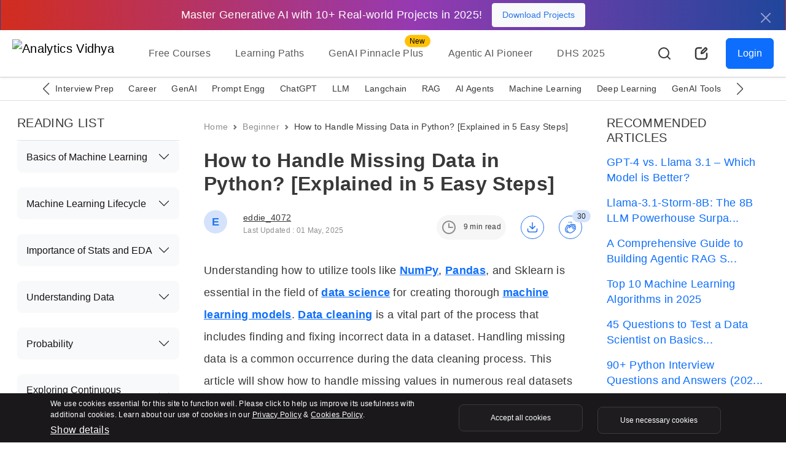

--- FILE ---
content_type: text/css
request_url: https://www.analyticsvidhya.com/wp-content/themes/analytics-vidhya/css/main.min.css?v=2.0.3.3.5
body_size: 10601
content:
.fs-9{font-size:.563rem}.fs-12{font-size:.75rem}.fs-13{font-size:.813rem}.fs-14{font-size:.875rem}.fs-16{font-size:1rem !important}.fs-18{font-size:1.125rem}.fs-20{font-size:1.25rem}.fs-24{font-size:1.5rem}.fs-28{font-size:1.75rem}.fs-32{font-size:2rem}.fs-40{font-size:2.5rem !important}.fs-44{font-size:2.75rem}.fs-56{font-size:3.5rem}.fs-140{font-size:140px}@media(max-width: 991px){.fs-140{font-size:100px !important}}.bg-light-white{background-color:#f6f6f6 !important}.background-dark-primary{background-color:#151316}.bg-green{background-color:#85d992 !important;background:#85d992 !important}.green-text{color:#286f30 !important}.background-light-secondary{background-color:#f6f6f6 !important}.background-dark-secondary{background-color:#1a181b !important}.background-dark-tertiary{background:#272528 !important}.text-dark-tertiary{color:#8e8e8e}.text-dark-secondary{color:#dedede !important}.text-light-primary{color:#383838 !important}.blue{color:#2674ed !important}.warning-danger{color:#f04438 !important}.text-orange{color:#f9c823}.bg-blue-light{background-color:#c8d8f0}#error h1{font-size:100px !important}.toast{top:110px;max-width:646px;width:100%;right:20px;border-bottom:8px solid #f04438 !important;z-index:9999 !important}.toast.toast-custom{max-width:100%}.toast.toast-success{border-bottom:8px solid #85d992 !important}@media(max-width: 599px){.toast{right:initial;margin:0px auto}}.toast .error-icon{background-color:rgba(240,68,56,.2)}.toast .success-icon{background-color:rgba(133,217,146,.2)}@media(max-width: 599px){.toast .toast-body{font-size:.75rem}}header{transition:all 500ms ease;-moz-transition:all 500ms ease;-webkit-transition:all 500ms ease;-ms-transition:all 500ms ease;-o-transition:all 500ms ease;position:relative}header.active{position:fixed;width:100%;z-index:9;-webkit-animation-name:avSticky;animation-name:avSticky;-webkit-animation-duration:.6s;animation-duration:.6s;-webkit-animation-timing-function:ease-out;animation-timing-function:ease-out;-webkit-transition:all .25s ease-in-out;transition:all .25s ease-in-out;top:0}@media(max-width: 991px){header .container{-webkit-box-pack:start;-ms-flex-pack:start;justify-content:flex-start}}@media(max-width: 991px){header .navbar .px-2{padding-left:0px !important;padding-right:0px !important}}@media(max-width: 991px){header .btn-outline-primary{display:none}}@media(max-width: 991px){header .navbar-toggler{padding:0px !important;border:0px !important;margin-left:10px !important;-webkit-box-shadow:none !important;box-shadow:none !important}}@media(max-width: 991px){header .navbar-brand img{width:120px !important;height:auto}}@media(max-width: 991px){header .navbar-brand.me-5{margin-right:1rem !important}}@media(max-width: 991px){header .header-right{margin-left:auto}}header .header-right ul li{list-style:none !important;margin-right:20px}header .header-right ul li:last-child{margin-right:0px}@media(max-width: 767px){header .header-right ul li:last-child{width:40px;height:40px}}header .header-right ul li .nav-link{width:40px;height:40px;border-radius:30px;-webkit-border-radius:30px;-moz-border-radius:30px;display:-webkit-box;display:-ms-flexbox;display:flex;-webkit-box-align:center;-ms-flex-align:center;align-items:center;-webkit-box-pack:center;-ms-flex-pack:center;justify-content:center;-webkit-transition:all .5s;transition:all .5s}header .header-right ul li .nav-link:hover{background:#f6f6f6}header .header-right ul li .nav-link .active-avatar{background:#d4e3fb;color:#2674ed;width:40px;height:40px;border-radius:30px;-webkit-border-radius:30px;-moz-border-radius:30px;display:-webkit-box;display:-ms-flexbox;display:flex;-webkit-box-align:center;-ms-flex-align:center;align-items:center;-webkit-box-pack:center;-ms-flex-pack:center;justify-content:center;-webkit-box-flex:0;-ms-flex:0 0 auto;flex:0 0 auto}@media(max-width: 991px){header .header-right ul li:nth-child(2),header .header-right ul li:nth-child(3){display:none}}@media(max-width: 991px){header .header-right ul li.dropdown ul.dropdown-menu{position:absolute}}header .header-right ul li.dropdown ul li{margin-right:0px !important}header .header-right .dropdown-toggle::after{border-top:.1em solid rgba(0,0,0,0);border-right:.1em solid #080808;border-bottom:.1em solid #000;border-left:.1em solid rgba(0,0,0,0);width:8px;height:8px;-webkit-transform:rotate(45deg);transform:rotate(45deg);display:inline-block;margin-left:.7em;-webkit-transition:all .2s;transition:all .2s;display:none}header .header-right .dropdown-toggle.show::after{-webkit-transform:rotate(-135deg);transform:rotate(-135deg)}header .header-right .btn:focus{-webkit-box-shadow:none !important;box-shadow:none !important}header .btn-outline-primary{border-color:#c8d8f0 !important}header .btn-outline-primary:hover{background-color:rgba(0,0,0,0) !important;background:rgba(0,0,0,0) !important;color:#2674ed !important}@media(max-width: 991px){header .icon-btn{padding:0px !important;margin-right:15px}}header .btn-close{display:none}@media(max-width: 991px){header .btn-close{display:block}}@media(max-width: 991px){header .btn.btn-primary.login-desktop-btn{display:none !important}}header .login-mobile-btn{display:none !important}@media(max-width: 991px){header .login-mobile-btn{display:block !important}}@-webkit-keyframes rotate{0%{-webkit-transform:translate(-50%, -50%) rotate(0turn);transform:translate(-50%, -50%) rotate(0turn)}100%{-webkit-transform:translate(-50%, -50%) rotate(1turn);transform:translate(-50%, -50%) rotate(1turn)}}@keyframes rotate{0%{-webkit-transform:translate(-50%, -50%) rotate(0turn);transform:translate(-50%, -50%) rotate(0turn)}100%{-webkit-transform:translate(-50%, -50%) rotate(1turn);transform:translate(-50%, -50%) rotate(1turn)}}header .rainbow{position:relative;z-index:0;border-radius:10px;overflow:hidden;padding:2px;display:-webkit-box;display:-ms-flexbox;display:flex;-webkit-box-pack:center;-ms-flex-pack:center;justify-content:center;-webkit-box-align:center;-ms-flex-align:center;align-items:center;font-family:sans-serif;font-weight:bold;background:#1e1c1f}header .rainbow .btn.btn-outline-primary{border:0px !important;background:#fff !important}header .rainbow .btn.btn-outline-primary:hover{background:#fff !important}header .rainbow::before{content:"";position:absolute;top:50%;left:50%;width:120%;aspect-ratio:1;background-image:-webkit-gradient(linear, left top, right top, from(#D22D1E), color-stop(#963AB1), color-stop(#20469B), color-stop(50%, #C8D8F0));background-image:linear-gradient(to right, #D22D1E, #963AB1, #20469B, #C8D8F0 50%);-webkit-animation:rotate 4s linear infinite;animation:rotate 4s linear infinite;z-index:-1;border-radius:50%}header .rainbow::after{content:"";position:absolute;z-index:-1;left:5px;top:5px;width:calc(100% - 10px);height:calc(100% - 10px);background:#1e1c1f;border-radius:5px}.category-bar-header{transition:all 500ms ease;-moz-transition:all 500ms ease;-webkit-transition:all 500ms ease;-ms-transition:all 500ms ease;-o-transition:all 500ms ease;border-top:solid 1px #dedede;border-bottom:solid 1px #dedede;background:#fff}.category-bar-header .category-header-items .swiper-slide{width:auto}.category-bar-header .category-header-items .swiper-slide:first-child{margin-left:20px}.category-bar-header .category-header-items a{color:#383838;cursor:pointer}.category-bar-header .swiper-button-next,.category-bar-header .swiper-button-prev{width:1.5rem !important;height:1.5rem !important;top:auto;background:#fff}.category-bar-header .swiper-button-next:after,.category-bar-header .swiper-button-prev:after{font-size:1.25rem !important;color:#383838}.category-bar-header .swiper-button-next,.category-bar-header .swiper-rtl .swiper-button-prev{right:var(--swiper-navigation-sides-offset, -7px) !important}.category-bar-header .swiper-button-prev,.category-bar-header .swiper-rtl .swiper-button-next{left:var(--swiper-navigation-sides-offset, -7px) !important}.category-bar-header.active{position:fixed;width:100%;z-index:3;top:76px;-webkit-animation-name:avSticky;animation-name:avSticky;-webkit-animation-duration:.6s;animation-duration:.6s;-webkit-animation-timing-function:ease-out;animation-timing-function:ease-out;-webkit-transition:all .25s ease-in-out;transition:all .25s ease-in-out}@media(max-width: 991px){.category-bar-header.active{top:72px !important}}.footer{clear:both}@media(max-width: 599px){#seoFooter{display:none !important}}#seoFooter span{color:#fff;line-height:1}#seoFooter span a{color:#dedede;margin-right:5px}#seoFooter span a::after{content:"";display:inline-block;margin:0px 2px 0px 6px;background-color:#dedede !important;width:1px;height:16px;vertical-align:middle;display:none}#seoFooter span:last-child a::after{display:none}#skillTestModal .modal-content{max-width:360px}#skillTestModal .background-dark-secondary{background-color:rgba(255,255,255,.1) !important}#skillTestModal .btn-close{width:auto !important;opacity:1 !important}#skillTestModal .icon-item{width:32px;height:32px;background:#272528;padding:8px}#skillTestModal .card-title{margin-top:35px}#skillTestModal p{line-height:1.3}#skillTestModal .tangle-badge{position:absolute !important;top:0;left:-17px;background-color:#f9c823;position:relative;padding:7.9px 20px 7.9px 40px;z-index:2}#skillTestModal .tangle-badge::before{border-bottom:20px solid #f9c823;border-right:10px solid rgba(0,0,0,0);border-top:20px solid #f9c823;content:"";right:-9px;position:absolute;top:0;z-index:2}#generativeAiModal .modal-dialog{max-width:868px}#generativeAiModal .modal-dialog input[type=checkbox]{width:24px;height:24px;border:1px solid #3c3a3d;background:#272528}#generativeAiModal .modal-dialog input[type=checkbox]:checked{background-image:url(https://av-eks-newhomepage.s3.ap-south-1.amazonaws.com/images/icon/check.svg);background-repeat:no-repeat;background-position:center center}#generativeAiModal .modal-dialog .form-control{border-radius:6px;border:1px solid #383838;-webkit-box-shadow:0px 1px 2px 0px rgba(16,24,40,.04);box-shadow:0px 1px 2px 0px rgba(16,24,40,.04);color:#fff}#generativeAiModal .modal-dialog .form-control::-webkit-input-placeholder{color:#8e8e8e}#generativeAiModal .modal-dialog .form-control::-moz-placeholder{color:#8e8e8e}#generativeAiModal .modal-dialog .form-control:-ms-input-placeholder{color:#8e8e8e}#generativeAiModal .modal-dialog .form-control::-ms-input-placeholder{color:#8e8e8e}#generativeAiModal .modal-dialog .form-control::placeholder{color:#8e8e8e}#generativeAiModal .modal-dialog .border-custom{border-color:#3c3a3d !important}@media(max-width: 767px){#generativeAiModal .modal-dialog .mobile-card{background-color:rgba(0,0,0,0) !important}}#searchPage #search-results{display:none;position:absolute;height:350px;overflow-y:auto;width:100%;top:61px}#searchPage #search-results li{list-style:none;padding:8px;cursor:pointer}#searchPage #search-results li:hover{background-color:#dedede}#searchPage #search-results .active{background-color:#dedede}#searchPage .form-control:focus{-webkit-box-shadow:none !important;box-shadow:none !important;border-color:#8e8e8e !important}#searchPage .search-tabs .list-items{margin-bottom:0px !important;padding-bottom:0px !important}@media(max-width: 767px){#searchPage .search-tabs .list-items{padding-bottom:20px !important}}#searchPage .nav-underline .nav-link{font-size:.875rem;color:#8e8e8e}#searchPage .nav-underline .nav-link.active{color:#383838}.search-list-right-side .card-img{-webkit-box-flex:0;-ms-flex:0 0 29%;flex:0 0 29%}.result-not-found{padding:200px 0}.result-not-found .icon-box{background:#c8d8f0}.login-pop-up .input-group-text{background:rgba(0,0,0,0)}.login-pop-up .form-control-lg{font-size:1rem !important;min-height:calc(1.9em + 1rem + var(--bs-border-width)*2) !important}.login-pop-up .form-control,.login-pop-up input,.login-pop-up select{color:#151316 !important}.login-pop-up .form-control:focus{border-color:#ced4da}.login-pop-up .small-text{font-size:.875rem}.login-pop-up .modal-content{position:relative;-webkit-box-shadow:0 0 7px 1px rgba(0,0,0,.2);box-shadow:0 0 7px 1px rgba(0,0,0,.2)}.login-pop-up .modal-content .btn-close{position:absolute;top:10px;right:10px;width:.5em;height:.5em}.login-pop-up .modal-content .modal-body .login-btn-group .btn-outline-secondary{width:234px;display:-webkit-box;display:-ms-flexbox;display:flex;-webkit-box-align:center;-ms-flex-align:center;align-items:center;margin-bottom:20px;height:44px}.login-pop-up .modal-content .modal-body .login-btn-group .btn-outline-secondary:hover,.login-pop-up .modal-content .modal-body .login-btn-group .btn-outline-secondary:focus{border-color:#2674ed;color:#2674ed;background-color:rgba(0,0,0,0)}.login-pop-up .modal-content .modal-body .login-btn-group img{width:22px;margin-right:10px}.login-pop-up .modal-content .modal-footer{-webkit-box-orient:vertical;-webkit-box-direction:normal;-ms-flex-direction:column;flex-direction:column}.login-pop-up .modal-content .modal-footer .form-check-label{font-size:.75rem;color:#383838}.login-pop-up .modal-content .modal-footer a{color:#383838}.login-pop-up .modal-content .modal-footer a:hover{color:#383838}.login-pop-up .modal-content .modal-footer u{color:rgba(21,19,22,.8) !important}.login-pop-up .text-danger{display:block;width:100%;margin-top:5px}.login-pop-up .form-check-input{width:1.2em !important;height:1.2em !important;border-color:#151316 !important}.login-pop-up .form-check-input:checked{background-color:rgba(0,0,0,0);background-image:url("data:image/svg+xml,%3csvg xmlns='http://www.w3.org/2000/svg' viewBox='0 0 20 20'%3e%3cpath fill='none' stroke='%23000' stroke-linecap='round' stroke-linejoin='round' stroke-width='3' d='m6 10 3 3 6-6'/%3e%3c/svg%3e") !important}.register-text{margin-top:60px;font-size:.875rem;color:rgba(21,19,22,.8)}.back-btn{position:absolute;top:15px;left:17px}@media(min-width: 576px){.modal-dialog.av-modal-dialog{width:400px}}@media(max-width: 575px){.modal-dialog.av-modal-dialog{width:auto !important}}.form-container{width:280px;margin:0 auto}@media(max-width: 576px){.form-container{width:100%;margin:0px}}.av-small{font-size:.875rem !important}.av-text-light{color:#d4e3fb !important}.meaasge-text{color:#383838;font-size:.875rem;font-weight:500;line-height:18px}#forgotEmail .nextbtn,#forgotOtp .nextbtn{margin-top:100px}@media(min-width: 576px){#coursesModal .modal-dialog.av-modal-dialog{width:361px}}#coursesModal .modal-dialog.av-modal-dialog .modal-content{background:#f4f7fa}.close.skip{font-size:12px !important;color:#0059ba;opacity:1;background:rgba(0,0,0,0) !important}.iti__country-list{width:280px !important;border-radius:5px 5px 0px 0px !important}.dark-mode{background-color:#151316;color:#fff}.dark-mode .breadcrumb .breadcrumb-item .text-dark-tertiary{color:#8e8e8e !important}.dark-mode .breadcrumb .breadcrumb-item.active.text-light-primary{color:#fff !important}.dark-mode .breadcrumb .breadcrumb-item::before{color:#8e8e8e !important}.dark-mode .btn-light:hover{color:#fff}.dark-mode header .navbar.bg-white{background-color:#1a181b !important;background:#1a181b !important}.dark-mode header .navbar .navbar-toggler-icon{-webkit-filter:invert(1) !important;filter:invert(1) !important}@media(max-width: 991px){.dark-mode header .navbar .offcanvas{background-color:#272528 !important}}.dark-mode header .navbar .nav-item .nav-link{color:#fff}@media(max-width: 991px){.dark-mode header .menu-item.hover .mega-menu{height:0 !important}}@media(max-width: 991px){.dark-mode header .btn-close-dark{-webkit-filter:invert(1) !important;filter:invert(1) !important}}.dark-mode header .mega-menu{border:solid 1px #1a181b !important}@media(max-width: 991px){.dark-mode header .mega-menu{border:solid 1px #272528 !important}}.dark-mode header .mega-menu .menu-mega-left-nav{background-color:#1a181b !important;background:#1a181b !important}.dark-mode header .mega-menu .menu-mega-left-nav li{border-right:solid 1px #272528 !important}@media(max-width: 991px){.dark-mode header .mega-menu .menu-mega-left-nav li{border-bottom:solid 1px #8e8e8e !important}}.dark-mode header .mega-menu .menu-mega-left-nav li.active,.dark-mode header .mega-menu .menu-mega-left-nav li:hover{background-color:#272528 !important;background:#272528 !important}@media(max-width: 991px){.dark-mode header .mega-menu .menu-mega-left-nav li.active,.dark-mode header .mega-menu .menu-mega-left-nav li:hover{background-color:rgba(0,0,0,0) !important;background:rgba(0,0,0,0) !important}}.dark-mode header .mega-menu .menu-mega-left-nav li.active a,.dark-mode header .mega-menu .menu-mega-left-nav li:hover a{color:#fff !important}.dark-mode header .mega-menu .menu-mega-left-nav li.active svg path,.dark-mode header .mega-menu .menu-mega-left-nav li:hover svg path{stroke:#fff !important}.dark-mode header .mega-menu .menu-mega-right-nav a{color:#fff !important}.dark-mode header .header-right svg path{stroke:#fff !important}.dark-mode header .header-right #writeHeaderBtn svg path{stroke:none !important;fill:#fff !important}.dark-mode header .header-right .nav-link:hover{background-color:#272528 !important;background:#272528 !important}.dark-mode header .header-right .dropdown-menu.dropdown-menu-end{background-color:#1a181b !important;background:#1a181b !important}.dark-mode header .header-right .dropdown-menu .dropdown-item{color:#fff !important}.dark-mode header .header-right .dropdown-menu .dropdown-item:hover{color:#fff !important;background-color:#272528 !important;background:#272528 !important}.dark-mode header .btn-outline-primary{color:#fff;border-color:#383838 !important}.dark-mode header .btn-outline-primary:hover{color:#fff !important}.dark-mode header .btn-outline-primary .av-down-arrow::after{border-right:.1em solid #fff;border-bottom:.1em solid #fff}.dark-mode header .rainbow::before{background-image:-webkit-gradient(linear, left top, right top, from(#D22D1E), color-stop(#963AB1), color-stop(#20469B), color-stop(50%, #3C3A3D));background-image:linear-gradient(to right, #D22D1E, #963AB1, #20469B, #3C3A3D 50%)}.dark-mode header .rainbow .btn.btn-outline-primary{border:0px !important;background:#1e1c1f !important}.dark-mode header .rainbow .btn.btn-outline-primary:hover{background:#1e1c1f !important}.dark-mode .pagination .page-link{background-color:rgba(0,0,0,0) !important;color:#fff !important;border-color:#fff}.dark-mode .pagination svg path{stroke:#fff !important}.dark-mode .pagination .page-item.active{background:-webkit-gradient(linear, left top, right top, color-stop(-0.08%, #D22D1E), color-stop(52.26%, #963AB1), color-stop(99.82%, #20469B)) !important;background:linear-gradient(90deg, #D22D1E -0.08%, #963AB1 52.26%, #20469B 99.82%) !important;background-image:-webkit-gradient(linear, left top, right top, color-stop(-0.08%, #D22D1E), color-stop(52.26%, #963AB1), color-stop(99.82%, #20469B)) !important;background-image:linear-gradient(90deg, #D22D1E -0.08%, #963AB1 52.26%, #20469B 99.82%) !important;border-color:#fff}.dark-mode .card{background-color:rgba(0,0,0,0);background:rgba(0,0,0,0)}.dark-mode .common-card-style .col-auto a{color:#fff}.dark-mode .common-card-style .col-auto a path{stroke:#fff !important}.dark-mode .list-group{--bs-list-group-bg: transparent !important}.dark-mode .list-group .list-group-item{border-color:#3c3a3d !important}.dark-mode .list-group .list-group-item a.text-light-primary{color:#fff !important}.dark-mode #latestArticles{background:#1a181b !important;background-color:#1a181b !important;margin-bottom:80px}.dark-mode .btn-light{background-color:#272528;border-color:#272528;color:#fff !important}.dark-mode .btn-light:hover,.dark-mode .btn-light:active{background:-webkit-gradient(linear, left top, right top, color-stop(-0.08%, #D22D1E), color-stop(52.26%, #963AB1), color-stop(99.82%, #20469B)) !important;background:linear-gradient(90deg, #D22D1E -0.08%, #963AB1 52.26%, #20469B 99.82%) !important;background-image:-webkit-gradient(linear, left top, right top, color-stop(-0.08%, #D22D1E), color-stop(52.26%, #963AB1), color-stop(99.82%, #20469B)) !important;background-image:linear-gradient(90deg, #D22D1E -0.08%, #963AB1 52.26%, #20469B 99.82%) !important}.dark-mode .background-light-secondary{background-color:#1a181b !important;background:#1a181b !important}.dark-mode --bs-body-bg{background-color:rgba(0,0,0,0) !important;background:rgba(0,0,0,0) !important}.dark-mode h1,.dark-mode h2,.dark-mode h3,.dark-mode h4,.dark-mode h5,.dark-mode h6{color:#fff !important}.dark-mode h1.text-light-primary,.dark-mode h2.text-light-primary,.dark-mode h3.text-light-primary,.dark-mode h4.text-light-primary,.dark-mode h5.text-light-primary,.dark-mode h6.text-light-primary{color:#fff !important}.dark-mode p,.dark-mode ul li,.dark-mode ol li{color:#fff !important}.dark-mode .main-heading.active{background-color:#1a181b}.dark-mode .author-card a{color:#fff !important}.dark-mode .common-card-style .fs-32 a.text-light-primary{color:#fff !important}.dark-mode #Joincommunity .background-light-secondary{background-color:#f6f6f6 !important;background:#f6f6f6 !important}.dark-mode #Joincommunity h2,.dark-mode #Joincommunity h3,.dark-mode #Joincommunity p{color:#383838 !important}.dark-mode .inverte-color p a.text-dark-tertiary{color:#fff !important}.dark-mode #roadMap .number-text{color:rgba(142,142,142,.2) !important}.dark-mode #comprehensiveGuide.background-light-secondary{background-color:#1a181b !important;background:#1a181b !important}.dark-mode #getFilter.bg-blue-light{background:#272528 !important}.dark-mode #getFilter .btn-light{background:#1a181b !important;color:#fff !important}.dark-mode #getFilter .btn-light svg path{stroke:#fff !important}.dark-mode #getFilter .dropdown-menu{background-color:#1a181b !important;background:#1a181b !important}.dark-mode #getFilter .dropdown-menu .dropdown-item:hover{background-color:rgba(0,0,0,0) !important;background:rgba(0,0,0,0) !important}.dark-mode #offcanvasScrolling{background-color:#272528 !important;background:#272528 !important;border-radius:20px 0px 0px 20px}.dark-mode .login-pop-up .modal-content{background-color:#151316 !important;background:#151316 !important}.dark-mode .login-pop-up .btn-outline-secondary{border:1px solid #3c3a3d !important;color:#fff !important}.dark-mode .login-pop-up .btn-outline-secondary:hover,.dark-mode .login-pop-up .btn-outline-secondary:focus{background:var(--brand-colors-primary-gradient, linear-gradient(90deg, #D22D1E -0.08%, #963AB1 52.26%, #20469B 99.82%)) !important}.dark-mode .login-pop-up .modal-footer u,.dark-mode .login-pop-up .modal-footer a,.dark-mode .login-pop-up .modal-footer .form-check-label{color:#fff !important}.dark-mode .login-pop-up .form-check-input{border-color:#3c3a3d !important}.dark-mode .login-pop-up .form-check-input:checked{background-color:#1a181b !important;background-image:url("data:image/svg+xml,%3csvg xmlns='http://www.w3.org/2000/svg' viewBox='0 0 20 20'%3e%3cpath fill='none' stroke='%23fff' stroke-linecap='round' stroke-linejoin='round' stroke-width='3' d='m6 10 3 3 6-6'/%3e%3c/svg%3e") !important}.dark-mode .login-pop-up .form-control,.dark-mode .login-pop-up .input-group-text{background-color:#272528 !important;background:#272528 !important;border-color:#8e8e8e !important}.dark-mode .login-pop-up ::-webkit-input-placeholder{color:#fff !important}.dark-mode .login-pop-up ::-moz-placeholder{color:#fff !important}.dark-mode .login-pop-up :-ms-input-placeholder{color:#fff !important}.dark-mode .login-pop-up :-moz-placeholder{color:#fff !important}.dark-mode .login-pop-up svg g,.dark-mode .login-pop-up svg use{fill:#fff !important}.dark-mode #searchPage .nav-underline .nav-link.active{color:#fff !important}.dark-mode h1 span.text-light-primary{color:#fff !important}.dark-mode .btn-close{-webkit-filter:invert(1) grayscale(100%) brightness(200%);filter:invert(1) grayscale(100%) brightness(200%)}.dark-mode #Pagenation .nav-links{background-color:rgba(0,0,0,0) !important;color:#fff !important}.dark-mode #Pagenation .nav-links .page-numbers{color:#fff !important}.dark-mode #Pagenation .nav-links .page-numbers.current{background:-webkit-gradient(linear, left top, right top, color-stop(-0.08%, #D22D1E), color-stop(52.26%, #963AB1), color-stop(99.82%, #20469B)) !important;background:linear-gradient(90deg, #D22D1E -0.08%, #963AB1 52.26%, #20469B 99.82%) !important;background-image:-webkit-gradient(linear, left top, right top, color-stop(-0.08%, #D22D1E), color-stop(52.26%, #963AB1), color-stop(99.82%, #20469B)) !important;background-image:linear-gradient(90deg, #D22D1E -0.08%, #963AB1 52.26%, #20469B 99.82%) !important}.dark-mode #searchPage .search-tabs .list-items,.dark-mode .border,.dark-mode .border-end,.dark-mode .border-start,.dark-mode .border-top,.dark-mode .border-bottom{border-color:#272528 !important}.dark-mode .search-header .form-control{background:rgba(0,0,0,0) !important;color:#fff !important}.dark-mode #comprehensiveGuide{background-color:#151316 !important;background:#151316 !important}.dark-mode span.highlight{background-color:#a48b00 !important}.dark-mode .text-no-dark{color:#fff !important}.dark-mode .text-line{color:#fff !important}.dark-mode .cc-hero-content-row .card{background:#272528}.dark-mode .form-control{color:#fff !important}.dark-mode .user-engagement-icon .text-dark{--bs-text-opacity: 1;color:rgba(var(--bs-light-rgb), var(--bs-text-opacity)) !important}.dark-mode .user-engagement-icon .engagement-btn{background-color:#272528 !important;background:#272528 !important;border:solid 1px #3c3a3d !important}.dark-mode .user-engagement-icon svg path{stroke:#fff !important}.dark-mode #accordionRecommended .accordion-button{background-color:#1a181b !important;color:#fff !important}.dark-mode #accordionRecommended .accordion-button:focus{-webkit-box-shadow:none !important;box-shadow:none !important}.dark-mode #accordionRecommended .accordion-button:not(.collapsed){-webkit-box-shadow:none !important;box-shadow:none !important;color:#fff !important}.dark-mode #accordionRecommended .accordion-item{background-color:#1a181b !important;color:#151316 !important;padding:0 15px}.dark-mode #accordionRecommended .accordion-body a{color:#fff !important;padding:.8rem;display:block;text-decoration:none}.dark-mode #accordionRecommended .accordion-body a.active{background:#272528 !important;border-radius:.5rem !important;-webkit-border-radius:.5rem !important;-moz-border-radius:.5rem !important}.dark-mode .accordion-button::after{-webkit-filter:invert(0.5555) !important;filter:invert(0.5555) !important}.dark-mode .read-time-badge{background-color:rgba(246,246,246,.3) !important;color:#fff !important}.dark-mode .read-time-badge svg path{stroke:#fff !important}.dark-mode #Pagenation .nav-links .page-numbers{border-color:#3c3a3d !important}.dark-mode .is-featured .card a.text-light-primary{color:#272528 !important}.av-detail-page.dark-mode .bg-light{background-color:#272528 !important;background:#272528 !important}.av-detail-page.dark-mode .bg-light.text-blue{color:#fff !important}.av-detail-page.dark-mode #accordionContent ol li,.av-detail-page.dark-mode #accordionContent ul li{color:#fff !important}.av-detail-page.dark-mode #accordionContent ol li a,.av-detail-page.dark-mode #accordionContent ul li a{color:#fff !important}.av-detail-page.dark-mode #accordionContent .accordion-button::after{-webkit-filter:grayscale(100) !important;filter:grayscale(100) !important}.av-detail-page.dark-mode .blockquote span{color:#fff !important}.av-detail-page.dark-mode .btn-light{background-color:#272528 !important;background:#272528 !important;color:#fff !important}.av-detail-page.dark-mode .btn-light:hover,.av-detail-page.dark-mode .btn-light:active{background:-webkit-gradient(linear, left top, right top, color-stop(-0.08%, #D22D1E), color-stop(52.26%, #963AB1), color-stop(99.82%, #20469B)) !important;background:linear-gradient(90deg, #D22D1E -0.08%, #963AB1 52.26%, #20469B 99.82%) !important;background-image:-webkit-gradient(linear, left top, right top, color-stop(-0.08%, #D22D1E), color-stop(52.26%, #963AB1), color-stop(99.82%, #20469B)) !important;background-image:linear-gradient(90deg, #D22D1E -0.08%, #963AB1 52.26%, #20469B 99.82%) !important}.av-detail-page.dark-mode .bg-primary-subtle{background-color:#1a181b !important}.av-detail-page.dark-mode .text-primary-emphasis{color:#fff !important}.av-detail-page.dark-mode #faq .accordion-button,.av-detail-page.dark-mode #faq .accordion-item{background-color:#272528 !important;background:#272528 !important;color:#fff !important}.av-detail-page.dark-mode #faq .accordion-button::after{-webkit-filter:contrast(0.1) !important;filter:contrast(0.1) !important}.av-detail-page.dark-mode #getCoin{background-color:#272528 !important;background:#272528 !important}.av-detail-page.dark-mode #getCoin .btn-light{background-color:#1a181b !important;background:#1a181b !important}.av-detail-page.dark-mode .blog-comment-bg.background-light-secondary,.av-detail-page.dark-mode form.background-light-secondary{background-color:#1a181b !important;background:#1a181b !important}.av-detail-page.dark-mode .blog-comment-bg .form-control,.av-detail-page.dark-mode form .form-control{color:#fff !important}.av-detail-page.dark-mode #relatedCourses .btn-outline-primary{color:#fff !important;border-color:#3c3a3d !important}.av-detail-page.dark-mode #relatedCourses .btn-outline-primary:hover,.av-detail-page.dark-mode #relatedCourses .btn-outline-primary:focus{background:-webkit-gradient(linear, left top, right top, color-stop(-0.08%, #D22D1E), color-stop(52.26%, #963AB1), color-stop(99.82%, #20469B)) !important;background:linear-gradient(90deg, #D22D1E -0.08%, #963AB1 52.26%, #20469B 99.82%) !important;background-image:-webkit-gradient(linear, left top, right top, color-stop(-0.08%, #D22D1E), color-stop(52.26%, #963AB1), color-stop(99.82%, #20469B)) !important;background-image:linear-gradient(90deg, #D22D1E -0.08%, #963AB1 52.26%, #20469B 99.82%) !important}.av-detail-page.dark-mode #commentModule .text-blue{color:#fff !important}.av-detail-page.dark-mode #commentModule svg path{stroke:#fff !important}.av-detail-page.dark-mode #bottomAction{background:-webkit-gradient(linear, left top, left bottom, from(rgba(0, 0, 0, 0)), color-stop(57.27%, #000)) !important;background:linear-gradient(180deg, rgba(0, 0, 0, 0) 0%, #000 57.27%) !important}.av-detail-page.dark-mode #bottomAction ul.bg-white{background-color:#272528 !important}.av-detail-page.dark-mode #bottomAction ul svg path{stroke:#fff !important}.av-detail-page.dark-mode #bottomAction ul span[data-bs-title="Play Quiz"] svg path{fill:#fff !important}.av-detail-page.dark-mode #bottomAction ul li span,.av-detail-page.dark-mode #bottomAction ul li a,.av-detail-page.dark-mode #bottomAction ul li .btn{border-color:#8e8e8e !important}.av-detail-page.dark-mode #expandBtn.bg-white{background-color:#272528 !important}.av-detail-page.dark-mode #expandBtn svg path{stroke:#fff !important}.av-detail-page.dark-mode #expandBtn svg.active path{fill:#fff !important;stroke:rgba(0,0,0,0) !important}.av-detail-page.dark-mode pre{color:#fff}.av-detail-page.dark-mode #accordionReadingList .accordion-button{background-color:#2e2c2f !important;color:#fff !important}.av-detail-page.dark-mode #accordionReadingList .accordion-button::after{-webkit-filter:invert(1) !important;filter:invert(1) !important}.av-detail-page.dark-mode #accordionReadingList .accordion-body{background-color:#2e2c2f !important}.av-detail-page.dark-mode #accordionReadingList .accordion-body a{color:#fff !important}.av-detail-page.dark-mode .btn.btn-primary.fix-btn{border:0;background:-webkit-gradient(linear, left top, right top, color-stop(-0.08%, #D22D1E), color-stop(52.26%, #963AB1), color-stop(99.82%, #20469B)) !important;background:linear-gradient(90deg, #D22D1E -0.08%, #963AB1 52.26%, #20469B 99.82%) !important;background-image:-webkit-gradient(linear, left top, right top, color-stop(-0.08%, #D22D1E), color-stop(52.26%, #963AB1), color-stop(99.82%, #20469B)) !important;background-image:linear-gradient(90deg, #D22D1E -0.08%, #963AB1 52.26%, #20469B 99.82%) !important}.av-detail-page.dark-mode #offcanvasNotes,.av-detail-page.dark-mode #offcanvasViewNotes{background-color:#151316 !important}.av-detail-page.dark-mode #offcanvasNotes svg path,.av-detail-page.dark-mode #offcanvasViewNotes svg path{fill:#fff}.av-detail-page.dark-mode #shareDropdown{background-color:#151316 !important}#search-results li{color:#151316 !important}.dark-mode .flash-strip .btn.btn-light{background-color:#fff !important;background:#fff !important;color:#383838 !important}.dark-mode .newsletter .form-control{color:#383838 !important}.dark-mode .tts_play_button{border-color:#8e8e8e !important;background-color:rgba(0,0,0,0) !important}.dark-mode .tts_play_button span svg{fill:#fff !important;stroke:#fff !important}.dark-mode .tts_play_button span svg path{stroke:#fff !important}.dark-mode #tts__listent_content_1.tts__listent_content,.dark-mode #tts__listent_content_1.tts__listent_content:hover{border:solid 1px #8e8e8e !important}.dark-mode .search-header.border{border:solid 1px rgba(0,0,0,0) !important}.dark-mode .search-header.border:focus,.dark-mode .search-header.border:hover{border:solid 1px rgba(0,0,0,0) !important}.dark-mode .search-header.border svg path{stroke:#fff !important}.dark-mode .search-header .input-group-text{padding:0px !important}.dark-mode .search-header .input-group-text.bg-transparent{background-color:#fff !important;background:#fff !important}.dark-mode .search-header .input-group-text.bg-transparent svg path{stroke:#151316 !important}.dark-mode .search-header .form-control{padding:.488rem .75rem !important}.dark-mode .search-header .form-control.rounded-end-5{border-top-right-radius:var(--bs-border-radius-lg) !important;border-bottom-right-radius:var(--bs-border-radius-lg) !important}.dark-mode figcaption{color:#fff !important}.dark-mode .claped path{fill:#151316 !important}.dark-mode #personalisedlearningPath .modal-content{background-color:#151316 !important}.dark-mode #personalisedlearningPath .modal-content .card{border-color:#3c3a3d !important}.dark-mode #personalisedlearningPath .modal-content .option-group label{color:#f6f6f6 !important}.dark-mode #personalisedlearningPath .modal-content .option-group label:hover{color:#151316 !important}#cookiesModal .modal-dialog{max-width:700px !important;max-height:700px !important;height:700px !important;width:100%}#cookiesModal .modal-dialog .nav-tabs{border-bottom:1px solid #3c3a3d !important}#cookiesModal .modal-dialog .nav-item{width:33.3333333333%}#cookiesModal .modal-dialog .nav-item .nav-link{background-color:rgba(0,0,0,0);border:0px;color:#fff;border-bottom:2px solid rgba(0,0,0,0)}#cookiesModal .modal-dialog .nav-item .nav-link.active{border-color:#fff}#cookiesModal .modal-dialog .accordion-item{border:0px;background:#1a181b !important}#cookiesModal .modal-dialog .accordion-item .accordion-button{background:#1a181b !important;color:#fff}#cookiesModal .modal-dialog .accordion-item .accordion-button h6{position:relative}#cookiesModal .modal-dialog .accordion-item .accordion-button h6::before{content:"";width:10px;height:10px;border-width:2px;border-color:#fff #fff rgba(0,0,0,0) rgba(0,0,0,0);background-color:rgba(0,0,0,0);border-style:solid;position:absolute;right:0;top:2px;-webkit-transform:rotate(135deg);transform:rotate(135deg);-webkit-transform-origin:center;transform-origin:center;-webkit-transition:all ease-in-out .3s;transition:all ease-in-out .3s}#cookiesModal .modal-dialog .accordion-item .accordion-button:not(.collapsed) h6::before{-webkit-transform:rotate(-45deg);transform:rotate(-45deg)}#cookiesModal .modal-dialog .accordion-item .accordion-button:active,#cookiesModal .modal-dialog .accordion-item .accordion-button:hover,#cookiesModal .modal-dialog .accordion-item .accordion-button:focus{-webkit-box-shadow:none !important;box-shadow:none !important}#cookiesModal .modal-dialog .accordion-item .accordion-collapse{background:#1a181b !important}#cookiesModal .modal-dialog .accordion-body .accordion-item{border:1px solid var(--strokes-dark-primary, #3C3A3D) !important;margin-bottom:32px;padding:24px 16px !important;border-radius:8px}#cookiesModal .modal-dialog .accordion-body .accordion-item .accordion-button{padding:0px}#cookiesModal .modal-dialog .accordion-body,#cookiesModal .modal-dialog .accordion-collapse,#cookiesModal .modal-dialog .accordion-button,#cookiesModal .modal-dialog .accordion-header{outline:0px !important;-webkit-box-shadow:none !important;box-shadow:none !important}#cookiesModal .modal-dialog .accordion-body::after,#cookiesModal .modal-dialog .accordion-collapse::after,#cookiesModal .modal-dialog .accordion-button::after,#cookiesModal .modal-dialog .accordion-header::after{display:none !important}#cookiesModal .modal-dialog .card{background-color:#272528 !important;color:#fff;padding:24px 16px !important}#cookiesModal .modal-dialog .card-body{padding:0px}#cookiesModal .modal-dialog .card-footer{border-color:#3c3a3d;padding:0px}#cookiesModal .modal-dialog .card-footer p{margin:5px 0px}@media(max-width: 599px){#cookiesModal .modal-dialog .modal-footer .btn{width:100%}}@media(max-width: 599px){#cookiesModal .modal-dialog .modal-footer .btn.me-3{margin:10px 4px 4px 4px !important}}#cookiesModal #details{height:400px;overflow:auto}#Cookies .d-flex{margin-top:10px}.login-modal .modal-dialog .modal-content{max-width:424px !important;min-height:498px !important}.login-modal .modal-dialog .modal-content input[type=checkbox]{width:24px;height:24px;border:1px solid #3c3a3d;background:#272528}.login-modal .modal-dialog .modal-content input[type=checkbox]:checked{background-image:url(https://av-eks-newhomepage.s3.ap-south-1.amazonaws.com/images/icon/check.svg);background-repeat:no-repeat;background-position:center center}.login-modal .modal-dialog .modal-content .form-control{border-radius:6px;border:1px solid #383838;-webkit-box-shadow:0px 1px 2px 0px rgba(16,24,40,.04);box-shadow:0px 1px 2px 0px rgba(16,24,40,.04);color:#fff}.login-modal .modal-dialog .modal-content .form-control::-webkit-input-placeholder{color:#8e8e8e}.login-modal .modal-dialog .modal-content .form-control::-moz-placeholder{color:#8e8e8e}.login-modal .modal-dialog .modal-content .form-control:-ms-input-placeholder{color:#8e8e8e}.login-modal .modal-dialog .modal-content .form-control::-ms-input-placeholder{color:#8e8e8e}.login-modal .modal-dialog .modal-content .form-control::placeholder{color:#8e8e8e}.breadcrumb li{font-size:.875rem !important;color:auto !important}@media(max-width: 767px){.breadcrumb{display:none}}#reading-progress{position:fixed;top:0;left:0;width:0;height:3px;background-color:#2674ed;z-index:9999;-webkit-transition:width .3s;transition:width .3s}.detail-page{color:#383838}.detail-page .author-card.mb-3{margin-bottom:0px !important}@media(max-width: 767px){.detail-page.pt-4{padding-top:.5rem !important}}.detail-page p{font-size:1.125rem;color:#383838;line-height:36px;margin-top:1.5rem}@media(max-width: 767px){.detail-page p{margin-top:1rem !important}}.detail-page .read-time-badge{background-color:#f6f6f6;color:#383838}@media(max-width: 767px){.detail-page .read-time-badge{display:none}}.detail-page .active-avatar span,.detail-page .active-avatar img{width:38px;height:38px;-o-object-fit:cover;object-fit:cover;-o-object-position:center;object-position:center;background-color:#d4e3fb;color:#2674ed}.detail-page img{max-width:100%;height:auto;border-radius:var(--bs-border-radius-lg) !important;margin-bottom:.5rem !important;display:table;margin:0 auto}.detail-page figcaption{display:table;margin:0 auto}.detail-page .author-card img{border-radius:30px !important;-webkit-border-radius:30px !important;-moz-border-radius:30px !important}.detail-page ul li,.detail-page ol li{font-size:1.125rem;color:#383838;line-height:36px;margin-bottom:10px}.detail-page h2,.detail-page h4,.detail-page h3{margin:2rem 0 !important;color:#383838}@media(max-width: 767px){.detail-page .fs-44{font-size:2rem}}.detail-page h2{font-size:2rem}@media(max-width: 767px){.detail-page h2{font-size:1.5rem}}.detail-page h3{font-size:1.5rem}@media(max-width: 767px){.detail-page h3{font-size:1.25rem}}@media(max-width: 768px){.detail-page .outer-display{display:none !important}}.detail-page .user-engagement-icon .engagement-btn{width:38px;height:38px;padding:8px;border:solid 1px #2674ed;display:-webkit-box;display:-ms-flexbox;display:flex;-webkit-box-align:center;-ms-flex-align:center;align-items:center;justify-self:center}.detail-page .user-engagement-icon .bg-light{background-color:#d4e3fb !important;background:#d4e3fb !important}.detail-page .user-engagement-icon.active{margin-left:auto !important}@media(max-width: 991px){.detail-page .user-engagement-icon.active{margin-right:auto !important;margin-left:0px !important}.detail-page .user-engagement-icon.active .engagement-btn.me-5{margin-right:15px !important}}#commentModule .form-floating>.form-control,#commentModule .form-floating>.form-control-plaintext{resize:none}#commentModule .form-control{height:110px}#commentModule .form-control:focus{-webkit-box-shadow:none !important;box-shadow:none !important}#commentModule .form-floating>.form-control:not(:-moz-placeholder-shown)~label::after{background-color:rgba(0,0,0,0) !important}#commentModule .form-floating>.form-control:not(:-ms-input-placeholder)~label::after{background-color:rgba(0,0,0,0) !important}#commentModule .form-floating>.form-control-plaintext~label::after,#commentModule .form-floating>.form-control:focus~label::after,#commentModule .form-floating>.form-control:not(:placeholder-shown)~label::after,#commentModule .form-floating>.form-select~label::after{background-color:rgba(0,0,0,0) !important}#commentModule .comment-list{height:550px;overflow-y:auto}#faq .accordion-button{background-color:#fff !important;color:#151316 !important}#faq .accordion-button:focus{-webkit-box-shadow:none !important;box-shadow:none !important}#faq .accordion-button:not(.collapsed){-webkit-box-shadow:none !important;box-shadow:none !important;color:#151316 !important}#accordionRecommended .accordion-button{background-color:#f8f9fa !important;color:#151316 !important}#accordionRecommended .accordion-button:focus{-webkit-box-shadow:none !important;box-shadow:none !important}#accordionRecommended .accordion-button:not(.collapsed){-webkit-box-shadow:none !important;box-shadow:none !important;color:#151316 !important}#accordionRecommended .accordion-item{background-color:#f8f9fa !important;color:#151316 !important;padding:0 15px}#accordionRecommended .accordion-body a{padding:.8rem;display:block;text-decoration:none}#accordionRecommended .accordion-body a.active{background:#c8d8f0;border-radius:.5rem !important;-webkit-border-radius:.5rem !important;-moz-border-radius:.5rem !important}#accordionContent ul li,#accordionContent ol li{font-size:1rem !important;color:#272528 !important}#accordionContent ul li a,#accordionContent ol li a{font-size:1rem !important;color:#272528 !important;text-decoration:none}#accordionContent .accordion-button:not(.collapsed)::after{background-image:url("data:image/svg+xml,%3csvg xmlns='http://www.w3.org/2000/svg' viewBox='0 0 16 16' fill='%2379f'%3e%3cpath fill-rule='evenodd' d='M1.646 4.646a.5.5 0 0 1 .708 0L8 10.293l5.646-5.647a.5.5 0 0 1 .708.708l-6 6a.5.5 0 0 1-.708 0l-6-6a.5.5 0 0 1 0-.708z'/%3e%3c/svg%3e")}#accordionContent .accordion-button.collapsed::after{background-image:url("data:image/svg+xml,%3csvg xmlns='http://www.w3.org/2000/svg' viewBox='0 0 16 16' fill='%2379f'%3e%3cpath fill-rule='evenodd' d='M1.646 4.646a.5.5 0 0 1 .708 0L8 10.293l5.646-5.647a.5.5 0 0 1 .708.708l-6 6a.5.5 0 0 1-.708 0l-6-6a.5.5 0 0 1 0-.708z'/%3e%3c/svg%3e")}#accordionContent .accordion-body{max-height:400px;overflow-y:auto}#accordionContent .accordion-button:focus{background-color:rgba(0,0,0,0) !important}.av-offcanvas{max-height:400px;top:29% !important;bottom:0;overflow-y:scroll}.btn.btn-primary.fix-btn{position:fixed;right:-77px;top:45%;-webkit-transform:rotate(270deg);-moz-transform:rotate(270deg);-o-transform:rotate(270deg);width:203px;height:60px}@media(max-width: 767px){.btn.btn-primary.fix-btn{display:none}}.btn.btn-primary.fix-btn .av-down-arrow::after{position:absolute;top:-12px;left:29px;border-right:.2em solid #fff;border-bottom:.2em solid #fff;-webkit-transform:rotate(221deg);transform:rotate(221deg);width:10px;height:10px}.main-heading{transition:all 500ms ease;-moz-transition:all 500ms ease;-webkit-transition:all 500ms ease;-ms-transition:all 500ms ease;-o-transition:all 500ms ease}@media(max-width: 767px){.main-heading .fs-32{font-size:1.5rem !important}}.main-heading.active{position:fixed;right:0;top:auto;left:0;z-index:1030;background:#fff;max-width:100%;-webkit-box-shadow:var(--bs-box-shadow-sm) !important;box-shadow:var(--bs-box-shadow-sm) !important;text-align:center;-webkit-animation-name:avSticky;animation-name:avSticky;-webkit-animation-duration:.6s;animation-duration:.6s;-webkit-animation-timing-function:ease-out;animation-timing-function:ease-out;-webkit-transition:all .25s ease-in-out;transition:all .25s ease-in-out;padding:10px 30px !important;display:-webkit-box;display:-ms-flexbox;display:flex;-webkit-box-align:center;-ms-flex-align:center;align-items:center;text-align:left}@media(max-width: 991px){.main-heading.active{-webkit-box-orient:vertical;-webkit-box-direction:normal;-ms-flex-direction:column;flex-direction:column}}.main-heading.active .fs-44{font-size:1.5rem;margin:0px !important;padding:15px 0}@media(max-width: 991px){.main-heading.active .fs-44{font-size:1.25rem}}.main-heading.active h1{margin-right:20px !important}@media(max-width: 991px){.main-heading.active h1{margin-right:0px !important}}.main-heading.active .user-engagement-icon .engagement-btn.me-5{margin-right:2rem !important}.arrow-right{background:#383838;height:2px;width:15px;position:absolute;cursor:pointer;top:15px;margin-left:5px;-webkit-transform:translate(5px, 0px);transform:translate(5px, 0px)}.arrow-right::before,.arrow-right::after{content:"";background:#383838;position:absolute;height:2px;width:7px}.arrow-right:before{right:-3px;bottom:-2px;-webkit-transform:rotate(-45deg);transform:rotate(-45deg)}.arrow-right:after{right:-3px;top:-2px;-webkit-transform:rotate(45deg);transform:rotate(45deg)}@media(max-width: 991px){#getCoin .av-coin{-webkit-box-orient:vertical;-webkit-box-direction:normal;-ms-flex-direction:column;flex-direction:column}}@media(max-width: 991px){#getCoin p{font-size:1.125rem;margin-bottom:15px !important}}@media(max-width: 991px){#getFilter .filter-row{-webkit-box-orient:vertical;-webkit-box-direction:normal;-ms-flex-direction:column;flex-direction:column}}@media(max-width: 991px){#getFilter p{font-size:1.125rem;margin-bottom:15px !important}}.filter-list .list-items{border-bottom:solid 1px #dedede;padding-bottom:20px;margin-bottom:20px}.filter-list .list-items img{-webkit-transition:.4s;transition:.4s;width:210px}.filter-list .list-items:hover img{-webkit-transform:scale(1.15);transform:scale(1.15)}@media(max-width: 991px){.filter-list .row{padding-right:calc(var(--bs-gutter-x)*.5);padding-left:calc(var(--bs-gutter-x)*.5)}}@media(max-width: 991px){.filter-list .mt-5{margin-top:1rem !important}}@media(max-width: 991px){.filter-list .filter-img.ms-3{margin-left:0px !important;margin-top:16px !important}}.crown-member{width:42px;height:27px;background:url("../images/crown.svg") no-repeat;background-position:top center;background-size:cover;position:relative;top:5px;left:4px}.reading-list ol{counter-reset:li;list-style-type:none}.reading-list ol li{position:relative;border-left:dashed 2px #dedede;list-style:none;margin-bottom:20px;font-size:1.125rem}.reading-list ol li:last-child .border-bottom{border-bottom:0px !important}.reading-list ol li.active::before,.reading-list ol li.complete::before{border:solid 2px #85d992;color:#85d992}.reading-list ol li.complete::before{content:"✓"}.reading-list ol li::before{content:counter(li);counter-increment:li;height:35px;width:35px;background-color:#f6f6f6;border-radius:30px;-webkit-border-radius:30px;-moz-border-radius:30px;color:#1a181b;text-align:center;position:absolute;left:-18px;top:-3px;display:-webkit-box;display:-ms-flexbox;display:flex;-webkit-box-align:center;-ms-flex-align:center;align-items:center;-webkit-box-pack:center;-ms-flex-pack:center;justify-content:center}#Pagenation .nav-links{color:#2674ed;text-decoration:none;background-color:#fff;border-radius:.375rem;display:-webkit-box;display:-ms-flexbox;display:flex;text-align:center;margin:0 auto}#Pagenation .nav-links .page-numbers{border:#dedede solid 1px;padding:.5rem 1rem;display:inline-block;margin-right:10px;border-radius:4px;-webkit-border-radius:4px;-moz-border-radius:4px}#Pagenation .nav-links .page-numbers:last-child{margin:0px !important}#Pagenation .nav-links .page-numbers.current{background:#2674ed;color:#fff}#Pagenation a{text-decoration:none}#Pagenation .dots{height:initial;width:initial;background-color:rgba(0,0,0,0)}.guild-list .filter-img{max-width:420px;-webkit-box-flex:0;-ms-flex:0 0 100%;flex:0 0 100%}.guild-list .filter-img img{display:table;margin:0 auto}.guild-list .filter-row{border-bottom:solid 1px #dedede;padding-bottom:20px;margin-bottom:20px}.guild-list .filter-row:last-child{border-bottom:rgba(0,0,0,0)}.blockquote{border-left:solid 2px #2674ed;padding-left:20px}.blockquote p,.blockquote span{font-size:1.5rem;color:#383838;font-weight:500}.outer-fix{position:relative;top:-7px}p.form-submit{display:table !important;margin-left:auto !important}.is-active{top:6px;right:-6px}#comment{resize:none !important}#accordionReadingList .accordion-button{background-color:rgba(0,0,0,0) !important}#accordionReadingList .accordion-button:not(.collapsed){background-color:rgba(0,0,0,0) !important;-webkit-box-shadow:rgba(0,0,0,0) !important;box-shadow:rgba(0,0,0,0) !important;color:#151316 !important;font-weight:600;font-size:1rem}#accordionReadingList .accordion-button:focus{border:rgba(0,0,0,0) !important;-webkit-box-shadow:none !important;box-shadow:none !important}#accordionReadingList .accordion-button::after{--bs-accordion-btn-active-icon: url(data:image/svg+xml,%3csvg xmlns="http://www.w3.org/2000/svg" viewBox="0 0 16 16" fill="%323233"%3e%3cpath fill-rule="evenodd" d="M1.646 4.646a.5.5 0 0 1 .708 0L8 10.293l5.646-5.647a.5.5 0 0 1 .708.708l-6 6a.5.5 0 0 1-.708 0l-6-6a.5.5 0 0 1 0-.708z"/%3e%3c/svg%3e)}pre{border-radius:var(--bs-border-radius-lg) !important}.av-detail-page header.active{position:static !important}.av-detail-page .main-heading.active{top:0 !important}.av-detail-page .category-bar-header.active{top:0px;font-weight:bold}@media(max-width: 991px){.av-detail-page .category-bar-header.active{top:0px !important}}#offcanvasScrolling{border-radius:20px 0px 0px 20px}.side-bar-detail-page .list-group .list-group-item{border:0px !important;font-size:.875rem}.side-bar-detail-page .list-group .list-group-item.active{background-color:rgba(0,0,0,0) !important}.side-bar-detail-page .list-group .list-group-item p{line-height:1.4 !important}.side-bar-detail-page .list-group .list-group-item .text-primary:hover{color:#2261c2 !important}.side-bar-detail-page.sticky-top{top:80px !important;z-index:1}.side-bar-detail-page h4{margin:0px !important}.free-courses-card-row .card-img{width:220px;float:left;margin-right:30px}@media(max-width: 991px){.free-courses-card-row .card-img{float:none}}.free-courses-card-row .card-content{overflow:hidden}.free-courses-card-row h4{margin:0 0 10px 0 !important;font-size:1.125rem !important;line-height:25px !important}.free-courses-card-row p{font-size:.875rem !important;line-height:22px !important;margin:0px !important}.free-courses-card-row a{cursor:pointer}.left-side-bar-card{height:87vh;overflow-y:auto}@media(max-width: 1199px){.left-side-bar-card{display:none;height:auto !important}}.left-category a{display:block;margin:5px}.free-course-blog-card{background:#1c3968;background:-webkit-gradient(linear, left top, right top, color-stop(3%, #1c3968), color-stop(50%, #2053a4), color-stop(98%, #1c3968));background:linear-gradient(90deg, #1c3968 3%, #2053a4 50%, #1c3968 98%);filter:progid:DXImageTransform.Microsoft.gradient(startColorstr="#1c3968",endColorstr="#1c3968",GradientType=1);min-height:232px}.free-course-blog-card .tangle-badge{top:0px;background-color:#f9c823;position:relative;height:40px;width:140px}.free-course-blog-card .tangle-badge::before{border-bottom:20px solid #f9c823;border-right:10px solid rgba(0,0,0,0);border-top:20px solid #f9c823;content:"";right:-10px;position:absolute;top:0;z-index:2}.free-course-blog-card h3,.free-course-blog-card h4{margin:0px !important}body,html{font-family:"Inter",sans-serif !important;font-optical-sizing:auto;font-weight:400;font-style:normal;letter-spacing:.32px;-webkit-transition-duration:500ms;transition-duration:500ms;background:#fff;font-weight:400;-webkit-transition:background-color .5s,color .5s;transition:background-color .5s,color .5s}.is-featured .tangle-badge{position:absolute !important;top:0;background-color:#f9c823;position:relative;padding:7.9px 40px;z-index:2}@media(max-width: 519px){.is-featured .tangle-badge{padding:8.1px 17px !important}}.is-featured .tangle-badge::before{border-bottom:20px solid #f9c823;border-right:10px solid rgba(0,0,0,0);border-top:20px solid #f9c823;content:"";right:-9px;position:absolute;top:0;z-index:2}pre{position:relative;overflow:inherit !important}.copy-button{position:absolute;top:1px;right:-1px;background:#1a1b26 !important;border:0px;background-color:#1a1b26 !important}.list-style-none{list-style:none !important;padding:0}.bg-size-cover{background-size:cover !important}.bg-repeat-0{background-repeat:no-repeat !important}.bg-position-center{background-position:top center !important}.bg-transparent{background-color:rgba(0,0,0,0) !important;background:rgba(0,0,0,0) !important}.text-gradient{background:var(--brand-colors-primary-gradient, linear-gradient(90deg, #D22D1E 37.08%, #963AB0 62.26%, #20469B 99.82%));background-clip:text;-webkit-background-clip:text;-webkit-text-fill-color:rgba(0,0,0,0)}.bg-gradiant{background:#2f7ea4;background:linear-gradient(84deg, rgb(47, 126, 164) 4%, rgb(49, 78, 138) 79%);filter:progid:DXImageTransform.Microsoft.gradient(startColorstr="#2f7ea4",endColorstr="#314e8a",GradientType=1)}.text-blue{color:#2674ed !important}.cursor-pointer{cursor:pointer}.flash-strip{background:var(--brand-colors-primary-gradient, linear-gradient(90deg, #D22D1E -0.08%, #963AB1 52.26%, #20469B 99.82%))}@media(max-width: 991px){.flash-strip{font-size:.9rem !important}}@media(max-width: 991px){.flash-strip .fs-20{font-size:.9rem !important}}.flash-strip .timmer-block .count-row{list-style:none !important;display:-webkit-box;display:-ms-flexbox;display:flex}.flash-strip .timmer-block .count-row li{display:-webkit-box;display:-ms-flexbox;display:flex;-webkit-box-align:end;-ms-flex-align:end;align-items:flex-end}.flash-strip .timmer-block .count-row li h6{margin:0px}@media(max-width: 767px){.flash-strip{padding:12px;display:none !important}.flash-strip .d-flex p{font-size:.75rem !important;margin-bottom:10px !important}.flash-strip .count-row{padding:0px !important}.flash-strip .count-row li{width:-webkit-fit-content !important;width:-moz-fit-content !important;width:fit-content !important}.flash-strip .count-row li h6{font-size:1.125rem !important}.flash-strip .count-row li small{font-size:.813rem !important}.flash-strip .ms-auto{margin:0px !important}}@media(max-width: 991px){.flash-strip .col{margin-bottom:10px}}@media(max-width: 991px){.flash-strip .col,.flash-strip .col-auto{-webkit-box-flex:0 !important;-ms-flex:0 0 100% !important;flex:0 0 100% !important;max-width:100% !important}}.common-style{padding-top:120px}@media(max-width: 991px){.common-style{padding-top:79px;clear:both}}.common-style-py{padding-top:60px;padding-bottom:100px}@media(max-width: 991px){.common-style-py{padding-top:30px;padding-bottom:40px;clear:both}}@media(max-width: 991px){.common-style-py .fs-40{font-size:1.75rem !important}}@media(max-width: 991px){.common-style-py .fs-18{font-size:1rem !important}}@media(max-width: 991px){.common-style-py .col-xl-8,.common-style-py .col-xl-6{margin-bottom:30px}}@media(max-width: 991px){.common-style-py .col-6{-webkit-box-flex:0 !important;-ms-flex:0 0 100% !important;flex:0 0 100% !important;width:100% !important}}.heading-with-text p{line-height:26px}@media(max-width: 1199px){.heading-with-text .fs-40{font-size:28px !important;line-height:40px}}.btn.btn-primary{padding:12px 18px !important}.btn.btn-bookmark{width:35px;height:35px}.btn.btn-bookmark.bookmarked svg{fill:#8e8e8e}.btn-gradient{background:-webkit-gradient(linear, left top, right top, color-stop(-0.08%, #D22D1E), color-stop(52.26%, #963AB1), color-stop(99.82%, #20469B)) !important;background:linear-gradient(90deg, #D22D1E -0.08%, #963AB1 52.26%, #20469B 99.82%) !important;background-image:-webkit-gradient(linear, left top, right top, color-stop(-0.08%, #D22D1E), color-stop(52.26%, #963AB1), color-stop(99.82%, #20469B)) !important;background-image:linear-gradient(90deg, #D22D1E -0.08%, #963AB1 52.26%, #20469B 99.82%) !important;-webkit-transition:all .4s ease-in-out;transition:all .4s ease-in-out}.btn-gradient:hover{background:-webkit-gradient(linear, left top, right top, color-stop(-0.08%, #D22D1E), color-stop(52.26%, #963AB1), color-stop(99.82%, #20469B)) !important;background:linear-gradient(90deg, #D22D1E -0.08%, #963AB1 52.26%, #20469B 99.82%) !important;background-image:-webkit-gradient(linear, left top, right top, color-stop(-0.08%, #D22D1E), color-stop(52.26%, #963AB1), color-stop(99.82%, #20469B)) !important;background-image:linear-gradient(90deg, #D22D1E -0.08%, #963AB1 52.26%, #20469B 99.82%) !important;-webkit-transition:all .4s ease-in-out;transition:all .4s ease-in-out}.pointer{cursor:pointer !important}input:-webkit-autofill,input:-webkit-autofill:hover,input:-webkit-autofill:focus,input:-webkit-autofill:active{-webkit-background-clip:text;-webkit-box-shadow:0 0 0 30px #272528 inset !important;-webkit-text-fill-color:#8e8e8e !important;color:#8e8e8e !important;caret-color:#8e8e8e !important}.av-down-arrow{position:relative}.av-down-arrow::after{border-top:.1em solid rgba(0,0,0,0);border-right:.1em solid #2674ed;border-bottom:.1em solid #2674ed;border-left:.1em solid rgba(0,0,0,0);width:8px;height:8px;-webkit-transform:rotate(45deg);transform:rotate(45deg);display:inline-block;margin-left:.7em;-webkit-transition:all .2s;transition:all .2s;vertical-align:.255em;content:""}.av-down-arrow.show::after{-webkit-transform:rotate(-135deg);transform:rotate(-135deg)}.no-pointer{cursor:auto}span.highlight{background-color:#afc9f2 !important}#highlightBtn{position:relative;border-bottom-left-radius:0px}#highlightBtn::before{content:"";position:absolute;border-width:10px;border-style:solid;border-color:rgba(0,0,0,0) #0d6efd #0d6efd rgba(0,0,0,0);-webkit-transform:rotate(180deg);transform:rotate(180deg);bottom:-12px;left:-1px}#offcanvasNotes,#offcanvasViewNotes{max-width:100%;width:484px}#offcanvasNotes #notesCloseBtn,#offcanvasViewNotes #notesCloseBtn{left:-70px;top:calc(50% - 20px);width:20px !important}.iti{width:100% !important}.iti .iti__country-container{border-right:1px solid #000 !important}.iti .iti__country-name{color:#383838 !important}.modal-backdrop.show{z-index:8 !important}.btn.btn-dark.btn-dark-primary{background-color:#1e1c1f !important;border:1px solid #3c3a3d;padding:12px 24px !important}.btn.btn-dark.btn-dark-primary:hover,.btn.btn-dark.btn-dark-primary:focus,.btn.btn-dark.btn-dark-primary.hover{background-color:linear-gradient(90deg, #D22D1E -0.08%, #963AB1 52.26%, #20469B 99.82%) !important;background:-webkit-gradient(linear, left top, right top, color-stop(-0.08%, #D22D1E), color-stop(52.26%, #963AB1), color-stop(99.82%, #20469B)) !important;background:linear-gradient(90deg, #D22D1E -0.08%, #963AB1 52.26%, #20469B 99.82%) !important;border-color:linear-gradient(90deg, #D22D1E -0.08%, #963AB1 52.26%, #20469B 99.82%) !important}@media(max-width: 575px){.cookies-based-content .col-12{width:50% !important}}@media(max-width: 575px){.cookies-based-content p{font-size:.563rem !important}}@media(max-width: 575px){.cookies-based-content .f-16{font-size:.563rem !important}}@media(max-width: 575px){.cookies-based-content .btn{font-size:.563rem !important}}@media(max-width: 575px){.cookies-based-content .btn.mt-2{margin-top:0px !important;position:relative;top:-4px}}.filter-list .list-items img{-webkit-transition:.4s;transition:.4s;width:210px}.interactive-mode h5{font-size:2rem;color:#fff !important}@media(max-width: 519px){.interactive-mode h5{font-size:1.25rem !important}}#interactivemodeRight{width:75% !important}@media(max-width: 767px){#interactivemodeRight{width:100% !important}}#interactivemodeRight .swiper-button-disabled{border-color:#858585 !important;color:#858585 !important}#interactivemodeRight .btn-close{top:50%;right:-10%;-webkit-transform:translate(-50%, -5%);transform:translate(-50%, -5%)}@media(max-width: 767px){#interactivemodeRight .btn-close{top:-3px;right:-23px;z-index:99;opacity:1}}#interactivemodeRight p{font-size:1.125rem;color:#383838;line-height:36px;margin-top:1.5rem}@media(max-width: 767px){#interactivemodeRight p{margin-top:1rem !important}}#interactivemodeRight ul li,#interactivemodeRight ol li{font-size:1.125rem;color:#383838;line-height:36px;margin-bottom:10px}@media(max-width: 767px){#interactivemodeRight .card .card-footer{-webkit-box-orient:vertical;-webkit-box-direction:normal;-ms-flex-direction:column;flex-direction:column}}@media(max-width: 767px){#interactivemodeRight .card .card-footer .alert{margin-bottom:1rem !important}}@media(max-width: 767px){#interactivemodeRight .swiper-slide{max-height:78vh !important;overflow-y:auto !important}}#testScreen,#PersonalisedForm{z-index:9999 !important}#testScreen .border-gradient,#PersonalisedForm .border-gradient{background:-webkit-gradient(linear, left top, right top, color-stop(-0.08%, #D22D1E), color-stop(52.26%, #963AB1), color-stop(99.82%, #20469B));background:linear-gradient(90deg, #D22D1E -0.08%, #963AB1 52.26%, #20469B 99.82%);padding:1px 0px 1px 1px !important}@media(max-width: 767px){#testScreen .card .card-body,#PersonalisedForm .card .card-body{padding-left:0px !important;padding-right:0px !important}}#testScreen .option-group label,#PersonalisedForm .option-group label{padding:24px 32px 24px 70px !important}#testScreen .option-group label:hover,#testScreen .option-group label:active,#testScreen .option-group label:focus,#PersonalisedForm .option-group label:hover,#PersonalisedForm .option-group label:active,#PersonalisedForm .option-group label:focus{background-color:#f6f6f6 !important}#testScreen .option-group label::before,#PersonalisedForm .option-group label::before{width:24px !important;height:24px !important;top:calc(50% - 12px);left:32px}#testScreen .option-group label::after,#PersonalisedForm .option-group label::after{width:20px !important;height:20px !important;top:calc(50% - 10px);left:34px}#testScreen .option-group .options,#PersonalisedForm .option-group .options{padding:24px 32px 24px 32px !important}#testScreen .cust-checkbox,#PersonalisedForm .cust-checkbox{padding:24px 35px 24px 45px !important}#testScreen .cust-checkbox:hover,#testScreen .cust-checkbox:active,#testScreen .cust-checkbox:focus,#PersonalisedForm .cust-checkbox:hover,#PersonalisedForm .cust-checkbox:active,#PersonalisedForm .cust-checkbox:focus{background-color:#f6f6f6 !important}#testScreen .cust-checkbox .form-check-input,#PersonalisedForm .cust-checkbox .form-check-input{width:22px;height:22px}#testScreen .cust-checkbox label,#PersonalisedForm .cust-checkbox label{margin-left:22px}#testScreen .btn-green,#testScreen .btn-red,#PersonalisedForm .btn-green,#PersonalisedForm .btn-red{width:25px !important;height:25px !important;display:-webkit-box;display:-ms-flexbox;display:flex;-webkit-box-align:center;-ms-flex-align:center;align-items:center;-webkit-box-pack:center;-ms-flex-pack:center;justify-content:center}@media(max-width: 767px){.intactive-message .p-4{padding:.5rem !important;-webkit-box-orient:vertical !important;-webkit-box-direction:normal !important;-ms-flex-direction:column !important;flex-direction:column !important}}@media(max-width: 767px){.intactive-message .ms-auto{margin-left:0px !important;margin-bottom:20px !important}}@media(max-width: 767px){.intactive-message .col-lg-6{margin-bottom:20px !important}}input.radio-style[type=radio]:checked,input.radio-style[type=radio]:not(:checked){position:absolute;left:-9999px}input.radio-style[type=radio]:checked+label,input.radio-style[type=radio]:not(:checked)+label{position:relative !important;padding-left:28px !important;cursor:pointer !important;display:inline-block !important;background-color:rgba(0,0,0,0) !important}input.radio-style[type=radio]:checked+label::before,input.radio-style[type=radio]:not(:checked)+label::before{content:"";position:absolute;left:0;top:0;width:20px;height:20px;border-radius:100%;background:#2674ed}input.radio-style[type=radio]:checked+label::after,input.radio-style[type=radio]:not(:checked)+label::after{content:"";width:16px;height:16px;border:4px solid #fff;background:#2674ed;position:absolute;top:2px;left:2px;border-radius:100%;-webkit-transition:all .2s ease;transition:all .2s ease}input.radio-style[type=radio]:not(:checked)+label::before{background:#fff;border:1px solid #8e8e8e}input.radio-style[type=radio]:not(:checked)+label::after{opacity:0;-webkit-transform:scale(0);transform:scale(0)}.rainbow{overflow:hidden;padding:4px;position:relative;z-index:0}.rainbow::before{-webkit-animation:rotate 4s linear infinite;animation:rotate 4s linear infinite;aspect-ratio:1;background-image:-webkit-gradient(linear, left top, right top, from(#d22d1e), color-stop(#963ab1), color-stop(#20469b), color-stop(50%, #3c3a3d));background-image:linear-gradient(90deg, #d22d1e, #963ab1, #20469b, #3c3a3d 50%);border-radius:50%;content:"";left:50%;position:absolute;top:50%;width:120%;z-index:-1}.rainbow::after{background:#1e1c1f;border-radius:5px;content:"";height:calc(100% - 14px);left:7px;position:absolute;top:7px;width:calc(100% - 14px);z-index:-1}#interactivemodeRight img{width:auto !important}@media(max-width: 599px){#interactivemodeRight img{width:inherit !important}}@media(max-width: 599px){.intactive-final-message img.ms-auto{margin-left:0 !important}}blockquote{background-color:#f2f2f2;position:relative;width:100%;padding:20px;border-radius:10px;-webkit-border-radius:10px;-moz-border-radius:10px;margin:0 0 1.2rem}blockquote::before{content:open-quote;display:table;float:left;font-size:66px;width:6%;font-family:auto !important;color:#0061d1;line-height:1}blockquote p{width:94%;display:table;margin-bottom:0}blockquote cite{display:table;margin-left:auto;font-size:13px;color:#4a4a4a}blockquote footer{background:rgba(0,0,0,0) !important;padding:0px !important}/*# sourceMappingURL=main.min.css.map */